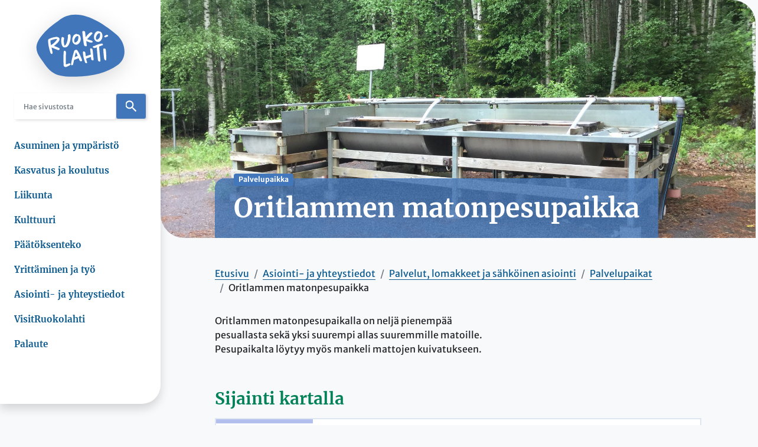

--- FILE ---
content_type: text/html; charset=utf-8
request_url: https://ruokolahti.fi/fi/asiointi-ja-yhteystiedot/palvelut-ja-lomakkeet/palvelupaikat/oritlammen-matonpesupaikka
body_size: 15667
content:


<!DOCTYPE html>
<html lang="fi" style="--scrollbar-width:15px;">
<head>
    <title>Oritlammen matonpesupaikka - Ruokolahti</title>
    <meta charset="utf-8" />
    <meta content="width=device-width, initial-scale=1" name="viewport" />

    <base href="/" />

    <link rel="apple-touch-icon" sizes="180x180" href="/Ruokolahti.Theme/favicon/apple-touch-icon.png">
    <link rel="icon" type="image/png" sizes="32x32" href="/Ruokolahti.Theme/favicon/favicon-32x32.png">
    <link rel="icon" type="image/png" sizes="16x16" href="/Ruokolahti.Theme/favicon/favicon-16x16.png">
    <link rel="manifest" href="/Ruokolahti.Theme/favicon/site.webmanifest">
    <link rel="mask-icon" href="/Ruokolahti.Theme/favicon/safari-pinned-tab.svg" color="#5bbad5">
    <link rel="shortcut icon" href="/Ruokolahti.Theme/favicon/favicon.ico">
    <meta name="msapplication-TileColor" content="#da532c">
    <meta name="msapplication-config" content="~/Ruokolahti.Theme/favicon/browserconfig.xml">
    <meta name="theme-color" content="#ffffff">

    
    

    

    <meta content="Oritlammen matonpesupaikalla on neljä pienempää pesuallasta sekä yksi suurempi allas suuremmille matoille." name="description" />
<meta content="Oritlammen matonpesupaikka" property="og:title" />
<meta content="Oritlammen matonpesupaikalla on neljä pienempää pesuallasta sekä yksi suurempi allas suuremmille matoille." property="og:description" />
<meta content="https://ruokolahti.fi/fi/asiointi-ja-yhteystiedot/palvelut-ja-lomakkeet/palvelupaikat/oritlammen-matonpesupaikka" property="og:url" />
<meta content="Ruokolahti" property="og:site_name" />
<meta content="fi" property="og:locale" />
<meta content="Oritlammen matonpesupaikka" name="twitter:title" />
<meta content="Oritlammen matonpesupaikalla on neljä pienempää pesuallasta sekä yksi suurempi allas suuremmille matoille." name="twitter:description" />
<meta content="https://ruokolahti.fi/fi/asiointi-ja-yhteystiedot/palvelut-ja-lomakkeet/palvelupaikat/oritlammen-matonpesupaikka" name="twitter:url" />
<meta content="https://ruokolahti.fi/media/kuvat/asuminen/matonpesupaikat/oritlammen-matonpesupaikka-1.JPG?v=15BMCZJw_gRG4ZIgpQxHEcy-gpGgz__IcK8UQ752mLM" name="og:image" />
<meta class="swiftype" content="channel" data-type="string" name="pagetype" />
<meta class="swiftype" content="fi" data-type="string" name="language" />
<meta content="Y5JBiY8F5-AFdJ5U1xNqnj8ptuK03OaFgrinYAA6o4Q" name="google-site-verification" />
    <link href="https://ruokolahti.fi/fi/asiointi-ja-yhteystiedot/palvelut-ja-lomakkeet/palvelupaikat/oritlammen-matonpesupaikka" rel="canonical" />
    <link href="/Ruokolahti.Theme/dist/main.min.css?v=AA-IPuXfNvfeim3RhUmyqpDmHUeGGC0dcXIZVI9_plk" rel="stylesheet" type="text/css" />
<style type="text/css">
    img {
        width: 100%;
        object-fit: cover;
    }

    .popover-body > p:last-child {
        margin-bottom: 0;
    }
</style>
    <script data-blockingmode="auto" data-cbid="23106388-40c8-459d-966c-95a4ad89aea2" id="Cookiebot" src="https://consent.cookiebot.com/uc.js" type="text/javascript"></script>
<script>
<!-- Matomo -->
  var _paq = window._paq = window._paq || [];
  _paq.push(['requireCookieConsent']);
  _paq.push(['trackPageView']);
  _paq.push(['enableLinkTracking']);
  (function() {
    var u="https://tietotalocustomers.matomo.cloud/";
    _paq.push(['setTrackerUrl', u+'matomo.php']);
    _paq.push(['setSiteId', '2']);
    var d=document, g=d.createElement('script'), s=d.getElementsByTagName('script')[0];
    g.async=true; g.src='//cdn.matomo.cloud/tietotalocustomers.matomo.cloud/matomo.js'; s.parentNode.insertBefore(g,s);
  })();
<!-- End Matomo Code -->
</script>
<script>
<!-- Matomo -->
var waitForTrackerCount = 0;
function matomoWaitForTracker() {
  if (typeof _paq === 'undefined' || typeof Cookiebot === 'undefined') {
    if (waitForTrackerCount < 40) {                            
      setTimeout(matomoWaitForTracker, 250);
      waitForTrackerCount++;
      return;
    }
  } else {                         
    window.addEventListener('CookiebotOnAccept', function (e) {
        consentSet();
    });
    window.addEventListener('CookiebotOnDecline', function (e) {
        consentSet();
    })
  }
}
function consentSet() {
  if (Cookiebot.consent.statistics) {
    _paq.push(['setCookieConsentGiven']);
    _paq.push(['setConsentGiven']);
  } else {
    _paq.push(['forgetCookieConsentGiven']);
    _paq.push(['forgetConsentGiven']);
  }
}
document.addEventListener('DOMContentLoaded', matomoWaitForTracker());
<!-- End Matomo Code -->
</script>
<script>
                !function(T,l,y){var S=T.location,k="script",D="instrumentationKey",C="ingestionendpoint",I="disableExceptionTracking",E="ai.device.",b="toLowerCase",w="crossOrigin",N="POST",e="appInsightsSDK",t=y.name||"appInsights";(y.name||T[e])&&(T[e]=t);var n=T[t]||function(d){var g=!1,f=!1,m={initialize:!0,queue:[],sv:"5",version:2,config:d};function v(e,t){var n={},a="Browser";return n[E+"id"]=a[b](),n[E+"type"]=a,n["ai.operation.name"]=S&&S.pathname||"_unknown_",n["ai.internal.sdkVersion"]="javascript:snippet_"+(m.sv||m.version),{time:function(){var e=new Date;function t(e){var t=""+e;return 1===t.length&&(t="0"+t),t}return e.getUTCFullYear()+"-"+t(1+e.getUTCMonth())+"-"+t(e.getUTCDate())+"T"+t(e.getUTCHours())+":"+t(e.getUTCMinutes())+":"+t(e.getUTCSeconds())+"."+((e.getUTCMilliseconds()/1e3).toFixed(3)+"").slice(2,5)+"Z"}(),iKey:e,name:"Microsoft.ApplicationInsights."+e.replace(/-/g,"")+"."+t,sampleRate:100,tags:n,data:{baseData:{ver:2}}}}var h=d.url||y.src;if(h){function a(e){var t,n,a,i,r,o,s,c,u,p,l;g=!0,m.queue=[],f||(f=!0,t=h,s=function(){var e={},t=d.connectionString;if(t)for(var n=t.split(";"),a=0;a<n.length;a++){var i=n[a].split("=");2===i.length&&(e[i[0][b]()]=i[1])}if(!e[C]){var r=e.endpointsuffix,o=r?e.location:null;e[C]="https://"+(o?o+".":"")+"dc."+(r||"services.visualstudio.com")}return e}(),c=s[D]||d[D]||"",u=s[C],p=u?u+"/v2/track":d.endpointUrl,(l=[]).push((n="SDK LOAD Failure: Failed to load Application Insights SDK script (See stack for details)",a=t,i=p,(o=(r=v(c,"Exception")).data).baseType="ExceptionData",o.baseData.exceptions=[{typeName:"SDKLoadFailed",message:n.replace(/\./g,"-"),hasFullStack:!1,stack:n+"\nSnippet failed to load ["+a+"] -- Telemetry is disabled\nHelp Link: https://go.microsoft.com/fwlink/?linkid=2128109\nHost: "+(S&&S.pathname||"_unknown_")+"\nEndpoint: "+i,parsedStack:[]}],r)),l.push(function(e,t,n,a){var i=v(c,"Message"),r=i.data;r.baseType="MessageData";var o=r.baseData;return o.message='AI (Internal): 99 message:"'+("SDK LOAD Failure: Failed to load Application Insights SDK script (See stack for details) ("+n+")").replace(/\"/g,"")+'"',o.properties={endpoint:a},i}(0,0,t,p)),function(e,t){if(JSON){var n=T.fetch;if(n&&!y.useXhr)n(t,{method:N,body:JSON.stringify(e),mode:"cors"});else if(XMLHttpRequest){var a=new XMLHttpRequest;a.open(N,t),a.setRequestHeader("Content-type","application/json"),a.send(JSON.stringify(e))}}}(l,p))}function i(e,t){f||setTimeout(function(){!t&&m.core||a()},500)}var e=function(){var n=l.createElement(k);n.src=h;var e=y[w];return!e&&""!==e||"undefined"==n[w]||(n[w]=e),n.onload=i,n.onerror=a,n.onreadystatechange=function(e,t){"loaded"!==n.readyState&&"complete"!==n.readyState||i(0,t)},n}();y.ld<0?l.getElementsByTagName("head")[0].appendChild(e):setTimeout(function(){l.getElementsByTagName(k)[0].parentNode.appendChild(e)},y.ld||0)}try{m.cookie=l.cookie}catch(p){}function t(e){for(;e.length;)!function(t){m[t]=function(){var e=arguments;g||m.queue.push(function(){m[t].apply(m,e)})}}(e.pop())}var n="track",r="TrackPage",o="TrackEvent";t([n+"Event",n+"PageView",n+"Exception",n+"Trace",n+"DependencyData",n+"Metric",n+"PageViewPerformance","start"+r,"stop"+r,"start"+o,"stop"+o,"addTelemetryInitializer","setAuthenticatedUserContext","clearAuthenticatedUserContext","flush"]),m.SeverityLevel={Verbose:0,Information:1,Warning:2,Error:3,Critical:4};var s=(d.extensionConfig||{}).ApplicationInsightsAnalytics||{};if(!0!==d[I]&&!0!==s[I]){var c="onerror";t(["_"+c]);var u=T[c];T[c]=function(e,t,n,a,i){var r=u&&u(e,t,n,a,i);return!0!==r&&m["_"+c]({message:e,url:t,lineNumber:n,columnNumber:a,error:i}),r},d.autoExceptionInstrumented=!0}return m}(y.cfg);function a(){y.onInit&&y.onInit(n)}(T[t]=n).queue&&0===n.queue.length?(n.queue.push(a),n.trackPageView({})):a()}(window,document,{
src: "https://js.monitor.azure.com/scripts/b/ai.2.min.js", // The SDK URL Source
crossOrigin: "anonymous", 
cfg: { // Application Insights Configuration
    instrumentationKey: '6e6b55a6-8365-4587-9fff-20058e1f9339'
}});
                appInsights.queue.push(function () {
                    appInsights.context.telemetryTrace.traceID = '10c7a181884047a3f6d24c93029b64b9';
                });
            </script>

    
</head>
<body>
 
    <a class="skip-to-content visually-hidden-focusable d-inline-block ms-3 mt-1 position-absolute"
       href="#content">
        Siirry pääsisältöön
    </a>

    
 
    <div class="position-relative">

        <nav id="sidebar" class="sidebar-fixed max-vh-100  shadow bg-white rounded-bottom-end-4 fixed-top">
            <div class="d-flex flex-column max-vh-100 px-3 px-lg-4 px-xxxl-5">
                <div class="sidebar-top row g-0 align-items-center justify-content-between justify-content-lg-center">
                    <div class="col-auto d-lg-none">
                        <button class="btn btn-link btn-lg py-1 d-lg-none collapsed" type="button" data-bs-toggle="collapse" data-bs-target="#sidebarMenu" aria-controls="sidebarMenu" aria-expanded="false" aria-label="Avaa sivuhakemisto">
                            <span class="bi-list fs-2" arial-label="Valikko"></span>
                        </button>
                    </div>
                    <div class="col-3 col-sm-2 col-lg-8">
                        <a href="/fi" class="logo d-block mt-3 mt-lg-4  text-center mb-n2 mb-lg-1" title="Ruokolahti">
                            <span class="visually-hidden">Ruokolahti</span>
                            <svg class="w-100" viewBox="0 0 174 124" fill="none" xmlns="http://www.w3.org/2000/svg" preserveAspectRatio="xMidYMid meet">
                                <path d="M43.3595 13.6711C32.0681 21.0845 19.708 31.2988 9.7393 44.3629C-2.52444 60.4824 -1.52582 72.763 9.08231 87.6584C27.5655 113.532 32.3834 125.107 79.4324 123.717C111.467 122.738 138.736 116.617 161.486 100.017C180.687 85.0045 175.729 55.7915 158.709 41.0038C128.741 14.9834 79.2922 -17.667 43.3595 13.6711Z" fill="#4276BA" />
                                <path d="M67.4672 100.175C66.5913 101.428 60.3718 104.386 58.5673 104.807C58.4184 104.807 58.2782 104.807 58.0942 104.807C56.9192 104.631 55.8164 104.072 54.9232 103.201C54.5948 102.708 54.4001 102.12 54.3626 101.506C53.9158 96.7862 53.7231 77.2782 54.5815 73.6547C54.6692 73.291 54.8699 72.9739 55.1475 72.7604C55.4252 72.5469 55.7618 72.4508 56.097 72.4894C56.7426 72.4841 57.3674 72.7448 57.8521 73.2217C58.3368 73.6985 58.6475 74.3581 58.7249 75.0747C59.0403 78.3163 58.0329 92.3107 58.6373 98.6763C58.6501 98.9788 58.6823 99.2799 58.7337 99.5772C60.7222 98.9994 63.8144 97.9124 64.6991 97.5598C64.9586 97.4427 65.2342 97.3765 65.5138 97.364C66.2409 97.364 67.6249 97.8928 67.7563 99.1659C67.7725 99.3443 67.7534 99.5245 67.7004 99.6937C67.6474 99.8629 67.5619 100.017 67.4497 100.145" fill="white" />
                                <path d="M88.9552 93.29C88.4321 93.3743 87.8992 93.3369 87.3897 93.1802C86.8802 93.0235 86.4051 92.7508 85.9943 92.3792C85.3899 91.7329 84.2424 88.2661 83.8044 87.2182C80.9057 88.5092 77.9394 89.6016 74.9219 90.4891C74.1336 93.0941 73.6868 95.8068 73.0911 98.4608C72.9717 98.9642 72.8224 99.4582 72.6444 99.9395C72.1318 100.651 71.3954 101.117 70.5858 101.242C70.2676 101.335 69.9294 101.285 69.6443 101.102C69.3591 100.918 69.1498 100.617 69.0616 100.263C68.3083 95.9537 74.6679 72.8419 75.465 72.029C76.2858 71.2502 77.2889 70.7506 78.3558 70.5894C78.7556 70.497 79.1682 70.498 79.5677 70.5923C79.9672 70.6867 80.3449 70.8725 80.6771 71.1379C83.3576 73.7037 89.5946 87.3455 90.4356 90.9298C90.7509 92.2519 90.2954 93.0647 88.9552 93.2704V93.29ZM78.4434 75.4175C77.4041 78.6472 76.5612 81.9518 75.9206 85.3086C77.8268 84.1372 79.8536 83.2295 81.9561 82.6056C81.0801 80.647 79.1354 76.5437 78.4521 75.4175" fill="white" />
                                <path d="M111.923 78.0029C112.186 80.7254 112.545 83.6535 112.799 86.0137C113.027 88.1682 113.281 90.2346 113.027 90.9103C112.935 91.12 112.796 91.3002 112.625 91.4338C112.453 91.5674 112.254 91.6501 112.046 91.6742C111.17 91.8113 108.91 90.8319 108.586 89.7155C108.398 88.7951 108.284 87.8578 108.244 86.9147C108.192 86.1802 108.122 85.3674 108.078 84.672L98.4421 88.0996C98.4421 89.079 100.194 94.5729 100.352 95.5425C100.483 96.3063 100.352 97.031 99.3706 97.1877C98.8593 97.2335 98.3455 97.1459 97.8697 96.9317C97.3939 96.7176 96.9691 96.3828 96.6288 95.9538C95.5607 93.2801 94.6563 90.5284 93.922 87.7177C92.9234 83.536 91.7408 75.9659 92.3715 74.5165C92.4764 74.3126 92.6233 74.1395 92.8 74.0118C92.9768 73.884 93.1782 73.8053 93.3876 73.7821C94.4826 73.6156 96.4886 74.6341 96.804 75.9463C97.0317 76.9257 97.5223 81.1759 97.8201 83.3206C100.29 82.3413 107.727 79.9713 107.727 79.9713C107.727 79.9713 107.622 79.4523 107.587 79.1291C107.237 76.8669 106.186 70.4524 106.545 68.5721C106.604 68.3306 106.728 68.1154 106.9 67.9559C107.073 67.7964 107.285 67.7004 107.508 67.6809C108.709 67.4949 110.653 68.6015 110.969 69.9627C111.249 71.04 111.582 74.3305 111.967 78.0421" fill="white" />
                                <path d="M130.985 61.2663C130.581 61.5103 130.159 61.7135 129.723 61.8735C128.173 62.4807 126.614 63.0095 125.054 63.5873C124.52 63.7538 124.178 63.8909 124.108 64.0182C123.784 64.9975 125.913 84.956 126.193 87.8058C126.465 90.3716 126.631 92.3302 126.605 92.7023C126.579 93.0745 126.062 93.6817 125.3 93.7796C124.569 93.9186 123.818 93.7663 123.178 93.3492C122.537 92.9322 122.048 92.2769 121.796 91.4978C121.463 89.9309 120.841 83.1246 120.289 76.8081C119.904 72.1955 119.536 67.7494 119.413 65.6634C118.153 66.3354 116.819 66.8162 115.445 67.0932C114.175 67.2891 111.871 66.3196 111.564 65.0073C111.179 63.3718 113.649 63.3229 114.499 63.0487C115.778 62.608 117.127 61.7364 119.299 60.8648C122.439 59.6086 125.695 58.748 129.005 58.299C129.511 58.2029 130.031 58.3005 130.481 58.576C130.931 58.8515 131.284 59.2888 131.484 59.8169C131.555 60.0941 131.543 60.3896 131.449 60.6583C131.356 60.927 131.187 61.1543 130.967 61.3055" fill="white" />
                                <path d="M137.616 91.302C137.392 91.5371 137.099 91.6729 136.792 91.6839C135.916 91.7329 134.699 90.0778 134.296 89.2356C134.011 88.5014 133.816 87.7272 133.718 86.9342C133.183 83.4381 131.966 69.8256 132.342 68.8561C132.605 68.1901 133.446 68.0628 133.884 68.0334C134.611 68.0334 136.162 68.1901 136.731 69.3849C136.95 69.927 137.1 70.5005 137.178 71.0889C137.739 74.6242 138.606 90.3912 137.616 91.302" fill="white" />
                                <path d="M34.9596 62.9508C37.0707 63.4601 46.1459 67.0052 46.5576 68.3272C46.8642 69.2478 45.6816 70.8343 44.4903 71.1379C43.2989 71.4415 40.4432 69.8746 39.2782 69.473C37.1583 68.7483 32.5331 66.5351 30.4308 66.0357C30.895 67.6026 32.2791 74.5949 32.5419 75.486C32.8047 76.3772 32.2878 78.6199 31.2542 78.8745C30.5184 79.0605 29.5723 78.2183 28.8803 77.4839C28.0043 76.5927 25.9107 68.102 25.2274 64.9584C23.5368 57.2218 23.5368 50.3372 24.2551 49.8867C30.895 45.7246 39.1468 45.0587 40.3294 45.0489C42.9573 45.0489 45.4451 46.2339 46.1546 48.4374C47.7139 53.3339 38.2708 60.7865 34.9596 62.9508V62.9508ZM36.5802 49.5342C32.9361 50.4547 31.1403 50.8465 28.3284 52.2371C28.3326 55.3182 28.7068 58.3847 29.4409 61.3545C34.1274 59.0531 40.671 51.8062 41.5382 49.211C40.6622 48.878 39.0592 49.211 36.5802 49.5832" fill="white" />
                                <path d="M59.6973 65.3305C59.1661 65.5144 58.6206 65.6423 58.068 65.7124C56.5526 65.9475 53.9334 65.9964 52.6194 64.3806C51.4353 62.7373 50.5997 60.8154 50.1754 58.7593C49.2994 54.842 49.0892 49.9454 50.3769 46.1947C50.4698 45.9637 50.6163 45.7648 50.8011 45.6184C50.9859 45.4721 51.2024 45.3836 51.4281 45.3622C52.3654 45.2153 54.8532 46.038 55.1598 47.2327C55.1781 47.3953 55.1781 47.5598 55.1598 47.7224C54.3753 51.5949 54.4083 55.6184 55.2561 59.4742C55.4082 60.2287 55.6043 60.9713 55.843 61.6972C55.9744 62.0792 56.0007 62.3338 56.1584 62.3142C59.6623 61.7266 63.3677 49.8279 62.5443 42.1795C62.4129 41.0924 64.1035 40.025 65.3124 39.8389C67.0644 39.5647 67.4673 40.8182 67.7301 42.0032C69.2981 48.6038 65.2686 63.3523 59.6798 65.3697" fill="white" />
                                <path d="M79.1177 60.4437C77.3747 60.4096 75.6885 59.7452 74.3114 58.55C72.9344 57.3548 71.9408 55.6932 71.4792 53.8138C70.7985 50.1521 71.4274 46.338 73.2311 43.1882C73.816 42.1406 74.5976 41.2477 75.5218 40.5713C76.446 39.895 77.4906 39.4512 78.5834 39.2709C78.8737 39.2251 79.1662 39.199 79.4594 39.1926C80.113 39.1655 80.7583 39.3638 81.3077 39.7606L81.5354 39.9369H81.807H82.1924C83.3662 39.9369 86.2395 40.5147 87.4483 45.8128C87.4483 45.9695 87.5184 46.1653 87.5709 46.371C87.6812 46.8486 87.7689 47.3324 87.8337 47.8204C88.0745 50.8994 87.2535 53.965 85.5387 56.3894C84.2819 58.4694 82.3379 59.9065 80.1339 60.385C79.7823 60.4355 79.4283 60.4616 79.0739 60.4633L79.1177 60.4437ZM81.7019 43.3743C81.5182 43.3589 81.3337 43.3589 81.15 43.3743C79.5645 43.6093 77.9439 44.9706 76.6913 47.0957C75.2547 49.544 74.6239 52.3546 75.097 54.2643C75.1587 54.7555 75.3735 55.2066 75.7036 55.5381C76.0338 55.8696 76.458 56.0601 76.9015 56.076H77.2606C79.1265 55.7822 81.5179 53.4808 82.245 51.7572C83.0932 49.3573 83.3942 46.7592 83.121 44.1969L83.0596 43.6779L82.5603 43.4722C82.2889 43.3916 82.009 43.352 81.7281 43.3547" fill="white" />
                                <path d="M121.804 54.8813C120.063 54.845 118.379 54.1797 117.003 52.9846C115.628 51.7896 114.636 50.1291 114.175 48.2513C113.493 44.5896 114.122 40.7751 115.927 37.6257C116.512 36.579 117.294 35.6868 118.218 35.0105C119.142 34.3342 120.186 33.89 121.279 33.7084C121.569 33.658 121.861 33.6318 122.155 33.6301C122.808 33.6017 123.454 33.8001 124.003 34.1981L124.231 34.3744H124.511H124.888C126.07 34.3744 128.935 34.9522 130.196 40.2503C130.196 40.407 130.266 40.6028 130.31 40.7987C130.422 41.2797 130.513 41.7667 130.582 42.2579C130.818 45.3364 129.997 48.4001 128.287 50.8269C127.027 52.9038 125.084 54.34 122.882 54.8225C122.527 54.8726 122.17 54.8988 121.813 54.9008L121.804 54.8813ZM124.441 37.8118C124.254 37.7965 124.067 37.7965 123.88 37.8118C122.304 38.0468 120.674 39.4081 119.422 41.5332C117.985 43.9815 117.363 46.7921 117.836 48.7018C117.894 49.193 118.107 49.6451 118.436 49.977C118.765 50.309 119.189 50.4992 119.632 50.5135H119.991C121.866 50.2197 124.248 47.9085 124.975 46.1947C125.832 43.7972 126.133 41.1968 125.851 38.6344L125.79 38.1154L125.291 37.9097C125.022 37.8291 124.745 37.7896 124.467 37.7922" fill="white" />
                                <path d="M110.679 38.6932C109.847 39.4962 103.803 45.7834 100.553 49.6321C102.874 50.4156 106.413 51.4928 108.726 52.1294C109.812 52.4134 110.89 52.8834 111.205 54.1566C111.52 55.4297 110.951 56.0466 109.873 56.2131C108.82 56.3482 107.756 56.3482 106.702 56.2131C105.669 56.0075 101.017 54.1468 98.6784 53.2752C99.0375 55.1652 99.6157 61.3741 99.7383 62.0303C99.9485 63.0879 99.02 63.4601 98.5382 63.5286C97.8447 63.6036 97.1449 63.5132 96.485 63.2633C95.8251 63.0135 95.2202 62.6099 94.7102 62.0792C94.5504 61.7226 94.4242 61.3485 94.3335 60.9628C93.4575 57.2904 90.9435 38.1839 91.1362 34.8053C91.1862 34.3817 91.3699 33.9921 91.6542 33.7066C91.9384 33.4211 92.3046 33.2585 92.6866 33.2482C93.5626 33.1111 96.0679 33.6791 96.3921 35.0305C96.5848 35.9119 97.1366 42.0424 97.6447 45.4994C99.9223 42.5615 104.46 36.6072 108.008 35.8336C108.884 35.6475 110.697 36.5485 110.951 37.6453C111 37.8368 111.001 38.0398 110.953 38.2317C110.905 38.4237 110.81 38.5969 110.679 38.7323" fill="white" />
                                <path d="M140.734 44.0696C139.578 44.4907 137.563 45.5875 137.011 45.7246C136.702 45.8099 136.383 45.8429 136.065 45.8226C135.611 45.8167 135.167 45.6733 134.78 45.4078C134.393 45.1423 134.077 44.7644 133.867 44.3144C133.814 43.7366 137.476 40.9162 139.263 40.8966H139.482C139.964 40.8535 140.447 40.9855 140.857 41.273C141.267 41.5606 141.584 41.9884 141.759 42.4929C141.792 42.8507 141.706 43.2096 141.517 43.5006C141.328 43.7916 141.049 43.9942 140.734 44.0696" fill="white" />
                            </svg>

                        </a>
                    </div>
                    <div class="col-auto d-lg-none">

                        <button class="btn btn-lg py-1 btn-link  d-lg-none collapsed" type="button" data-bs-toggle="collapse" data-bs-target="#sidebarSearch" aria-controls="sidebarSearch" aria-expanded="false" aria-label="Avaa sivustohaku">
                            <span class="bi-search fs-3" arial-label="Hae"></span>
                        </button>
                    </div>


                </div>

                

<div class="widget-container">

    <div class="widget widget-raw-html">
        <div class="widget-header">
            
                <div class="widget-metadata">
                    
                </div>
        </div>
    <div class="widget-body">
        <div id="sidebarSearch" class="d-lg-block collapse search my-3 my-xxxl-5">
    <div class="position-relative">
        <section role="search" data-ss360="true">
            <input type="search" id="searchBox" class="form-control border-0 round-3 ps-3 pe-5" placeholder="Hae sivustosta" aria-label="Hae sivustosta" aria-describedby="searchButton" />
            <button id="searchButton" aria-label="Hae"></button>
        </section>
    </div>
</div>

    </div>
</div>

</div>

                
                <div id="sidebarMenu" class="d-lg-block collapse flex-fill h-100 overflow-scroll custom-scrollbar me-n1 me-xl-n3 mb-3 mt-5 mt-lg-0">
                    <nav>
                        <ul class="nav flex-column flex-nowrap"><li class="nav-item position-relative"><a class="nav-link me-5 px-0 h6 mb-0   " href="/fi/asuminen-ja-ymparisto" target="_self">Asuminen ja ymp&#xE4;rist&#xF6;</a></li><li class="nav-item position-relative"><a class="nav-link me-5 px-0 h6 mb-0   " href="/fi/kasvatus-ja-koulutus" target="_self">Kasvatus ja koulutus</a></li><li class="nav-item position-relative"><a class="nav-link me-5 px-0 h6 mb-0   " href="/fi/liikunta" target="_self">Liikunta</a></li><li class="nav-item position-relative"><a class="nav-link me-5 px-0 h6 mb-0   " href="/fi/kulttuuri" target="_self">Kulttuuri</a></li><li class="nav-item position-relative"><a class="nav-link me-5 px-0 h6 mb-0   " href="/fi/paatoksenteko" target="_self">P&#xE4;&#xE4;t&#xF6;ksenteko</a></li><li class="nav-item position-relative"><a class="nav-link me-5 px-0 h6 mb-0   " href="/fi/yrittaminen-ja-tyo" target="_self">Yritt&#xE4;minen ja ty&#xF6;</a></li><li class="nav-item position-relative"><a class="nav-link me-5 px-0 h6 mb-0   " href="/fi/asiointi-ja-yhteystiedot" target="_self">Asiointi- ja yhteystiedot</a></li><li class="nav-item position-relative"><a class="nav-link me-5 px-0 h6 mb-0   " href="https://visitruokolahti.fi" target="_blank">VisitRuokolahti</a></li><li class="nav-item position-relative"><a class="nav-link me-5 px-0 h6 mb-0   " href="fi/asiointi-ja-yhteystiedot/palaute" target="_self">Palaute</a></li></ul>
                    </nav>
                    
                    <nav class="nav justify-content-center my-5">
                        



                    </nav>
                </div>
            </div>
        </nav>


        <main class="main flex-fill px-3 px-xl-8 px-sm-5 min-vh-100" id="content">

         

                


<div class="container pt-8 mt-0 mt-sm-4 mt-lg-0 pt-lg-0 showBanner PTVChannelPage">

    

<div class="widget-container">

    



</div>


    
                <div class="col-12">
                    <div class="page-hero widget-fullwidth position-relative ">
                        <div class="ratio ratio-21x9 overflow-hidden">
                            <img alt="Oritlammen matonpesupaikka" class="object-fit-cover rounded-bottom-start-5 rounded-top-end-5" loading="lazy" src="/media/kuvat/asuminen/matonpesupaikat/oritlammen-matonpesupaikka-1.JPG?v=15BMCZJw_gRG4ZIgpQxHEcy-gpGgz__IcK8UQ752mLM&amp;width=1920&amp;height=824&amp;rmode=crop&amp;format=jpg&amp;quality=80&amp;token=iXlC3ZCTvFbieIZn0dGIx%2BFJY%2B4%2BzByQbXtkiTVfjUU%3D" />
                        </div>
                    </div>
                        <div class="position-relative">
                            <div class="position-absolute m-0  d-inline-block  px-4 py-3 px-lg-5 py-lg-4 bg-primary bg-noise rounded-top-start-3 bg-opacity-75 bottom-0 start-0">
                                <span class="badge position-absolute mt-n5">Palvelupaikka</span>
                                <h1 class="page-hero-title text-white mb-0">Oritlammen matonpesupaikka</h1>
                            </div>
                        </div>
                </div>
            

        <div class="mt-3 mt-md-6">
            
<nav aria-label="breadcrumb">
    <ol class="breadcrumb">
<li class="breadcrumb-item">    <a href="/fi">Etusivu</a>
</li>
<li class="breadcrumb-item">    <a href="/fi/asiointi-ja-yhteystiedot">Asiointi- ja yhteystiedot</a>
</li>
<li class="breadcrumb-item">    <a href="/fi/asiointi-ja-yhteystiedot/palvelut-ja-lomakkeet">Palvelut, lomakkeet ja s&#xE4;hk&#xF6;inen asiointi</a>
</li>
<li class="breadcrumb-item">    <a href="/fi/asiointi-ja-yhteystiedot/palvelut-ja-lomakkeet/palvelupaikat">Palvelupaikat</a>
</li>
<li aria-current="page" class="active breadcrumb-item">Oritlammen matonpesupaikka</li></ol>
</nav>
        </div>

    


    

            













<section class="iwc-page-section">
<div class="container clearfix">


<div class="float-lg-start col-lg-7">

    <div class="mb-3">
        <span class="badge">Palvelupaikka</span>
    </div>

    <h1 class="mb-3">
        Oritlammen matonpesupaikka
    </h1>

<p>Oritlammen matonpesupaikalla on neljä pienempää pesuallasta sekä yksi suurempi allas suuremmille matoille. Pesupaikalta löytyy myös mankeli mattojen kuivatukseen.</p>

</div>





<div class="float-lg-start col-lg-7">








</div>
    <div class="float-lg-start col-12">
        <h2 class="h3 pt-3 mb-3">Sijainti kartalla</h2>
        <div class="ratio ratio-16x9 border border-2">
            <iframe src="https://www.paikkatietoikkuna.fi/published/fi/985b3b8c-4c99-4fcb-aebb-358d321f0ac6?coord=&amp;showMarker=true&amp;zoomLevel=11"
                    title="Sijainti kartalla" visible="true">
            </iframe>
        </div>
    </div>


</div>

</section>





    
        
        
        <related-services channel-id="cac3ca62-b721-44b3-bb66-129cf3fc862c" language="fi" />
    

</div>

           

        </main>

    </div>
<footer id="footer" class="footer shadow position-relative">
    <div class="container-fluid">
        <div class="row">
            <div class="col-sm-8 offset-sm-2 col-md-5 col-lg-4 offset-md-0">
                <div class="drawings position-relative">
                    <div class="drawing drawing-1 position-absolute">
                        <img src="/Ruokolahti.Theme/img/drawings/hukkavuori.png" class="w-100" alt="" />
                    </div>
                    <div class="drawing drawing-2 position-absolute">
                        <img src="/Ruokolahti.Theme/img/drawings/leijona.png" class="w-100" alt="" />
                    </div>
                    <div class="drawing drawing-3 position-absolute">
                        <img src="/Ruokolahti.Theme/img/drawings/pyorailija.png" class="w-100" alt="" />
                    </div>
                    <div class="drawing drawing-4 position-absolute">
                        <img src="/Ruokolahti.Theme/img/drawings/kummakivi.png" class="w-100" alt="" />
                    </div>
                </div>

            </div>
            <div class="w-100 d-none d-sm-block d-md-none"></div>
            <div class="col my-6 my-lg-8 text-center text-md-start ">

                

<div class="widget-container">

    


<div class="row row-cols-1 row-cols-sm-2 row-cols-lg-3 g-5  ">
<div class="col">
<h5 class="mb-5">Yhteystiedot</h5>
<address>Virastotie 3<br />56100 RUOKOLAHTI</address><a href="mailto:kirjaamo@ruokolahti.fi"> kirjaamo@ruokolahti.fi </a><br /><a href="tel:+358 5 26911"> puh. +358 5 26911 </a>
<p class="mt-5">Y-tunnus 0163013-5</p>
</div>
<div class="col">
<h5 class="mb-5">Pikalinkit</h5>
<ul class="nav flex-column">
<li class="nav-item"><a class="nav-link px-0 py-1" href="/fi/asiointi-ja-yhteystiedot"><span class="bi bi-phone me-2"><span class="d-none"> Asiointi ikoni</span></span>Asiointi ja yhteystiedot</a></li>
<li class="nav-item"><a class="nav-link px-0 py-1" href="/fi/asuminen-ja-ymparisto/asuminen"><span class="bi bi-house me-2"><span class="d-none">Asuminen ikoni</span></span> Asuminen</a></li>
<li class="nav-item"><a class="nav-link px-0 py-1" href="/fi/asuminen-ja-ymparisto/maankaytto-ja-rakentaminen"><span class="bi bi-hammer me-2"><span class="d-none">Rakentaminen ikoni</span></span> Maank&auml;ytt&ouml; ja rakentaminen</a></li>
<li class="nav-item"><a class="nav-link px-0 py-1" href="/fi/paatoksenteko"><span class="bi bi-person me-2"><span class="d-none">Paatos ikoni</span></span> P&auml;&auml;t&ouml;ksenteko</a></li>
<li class="nav-item"><a class="nav-link px-0 py-1" href="/fi/asiointi-ja-yhteystiedot/palvelut-ja-lomakkeet/verkkoasiointi"><span class="bi bi-router me-2"><span class="d-none">Sahkoinen asiointi ikoni</span></span> S&auml;hk&ouml;inen asiointi</a></li>
</ul>
</div>
<div class="col">
<h5 class="mb-5">Seuraa meit&auml;</h5>
<ul class="nav flex-column">
<li class="nav-item"><a class="nav-link px-0 py-1" href="https://www.facebook.com/Ruokolahdenkunta/"><span class="bi bi-facebook me-2"><span class="d-none">Facebook ikoni</span></span> Facebook</a></li>
<li class="nav-item"><a class="nav-link px-0 py-1" href="https://www.instagram.com/ruokolahden_kunta"><span class="bi bi-instagram me-2"><span class="d-none">Instagram ikoni</span></span> Instagram</a></li>
<li class="nav-item"><a class="nav-link px-0 py-1" href="https://visitruokolahti.fi"><span class="bi bi-globe"><span class="d-none">Internet ikoni</span></span> VisitRuokolahti</a></li>
<li class="nav-item"><a class="nav-link px-0 py-1" href="https://www.facebook.com/RuokolahdenOpk"><span class="bi bi-facebook me-2"><span class="d-none">Facebook ikoni</span></span> Koulun Facebook</a></li>
<li class="nav-item"><a class="nav-link px-0 py-1" href="https://www.instagram.com/ruokolahdenkoulu"><span class="bi bi-instagram me-2"><span class="d-none">Instagram ikoni</span></span>Koulun Instagram</a></li>
<li class="nav-item"><a class="nav-link px-0 py-1" href="https://www.instagram.com/ruokolahdenOpk"><span class="bi bi-instagram me-2"><span class="d-none">Instagram ikoni</span></span>Oppilaskunnan Instagram</a></li>
</ul>
</div>
</div>
<ul class="nav mx-n3 mt-6 flex-column flex-md-row">
<li class="nav-item"><a class="nav-link" href="/fi/asiointi-ja-yhteystiedot/palaute"><span class="bi bi-envelope me-2"><span class="d-none">Kirjekuori ikoni</span></span>L&auml;het&auml; palautetta</a></li>
<li class="nav-item"><a class="nav-link" href="/fi/asiointi-ja-yhteystiedot/toimipisteet-ja-aukioloajat"><span class="bi bi-clock me-2"><span class="d-none">Kello ikoni</span></span>Aukioloajat</a></li>
</ul>
<ul class="nav mx-n3 mt-6 small justify-content-center justify-content-md-start">
<li class="nav-item"><a class="nav-link" href="/fi/paatoksenteko/saannot-ohjeet-ja-maksut/evasteilmoitus"><span class="bi bi-pen me-2"><span class="d-none">Cookie ikoni</span></span> Ev&auml;steilmoitus</a></li>
<li class="nav-item"><a class="nav-link" href="/fi/paatoksenteko/saannot-ohjeet-ja-maksut/saavutettavuusseloste"><span class="bi bi-lock me-2"><span class="d-none">Saavutettavuus ikoni</span></span> Saavutettavuusseloste</a></li>
<li class="nav-item"><a class="nav-link" href="/fi/paatoksenteko/saannot-ohjeet-ja-maksut/asiakirjajulkisuuskuvaus"><span class="bi bi-book me-2"><span class="d-none">Asiakirja ikoni</span></span> Asiakirjajulkisuuskuvaus</a></li>
</ul>




</div>


            </div>
        </div>
    </div>
    <div class="row g-0">
        <div class="col-lg-3 p-5 bg-primary">
        </div>
        <div class="col p-5 bg-secondary">
        </div>
    </div>



</footer>

<script src="_framework/blazor.server.js"></script>
<div id="components-reconnect-modal" style="display:none !important;"></div>

<script async="" defer="" src="https://www.google.com/recaptcha/api.js?onload=onloadCallback&render=explicit"></script>

<script async="true" data-cookieconsent="ignore">
    var ss360Config = {
      "style": {
        "accentColor": "#4276BA",
        "searchBox": {
          "background": {
            "color": "#FFFFFF"
          },
          "border": {
            "radius": "4px",
            "color": "#DDDDDD"
          },
          "text": {
            "size": "12px"
          },
          "icon": {
            "image": "",
            "color": "#000000"
          },
          "button": {
            "icon": {
              "color": "#FFFFFF",
              "image": "magnifier"
            },
            "textColor": "#FFFFFF",
            "text": ""
          }
        },
        "additionalCss": 
          ".ss360-flex { " +
            "font-family: Merriweather Sans; " +
          "} " +
          ".ss360-layer { " +
            "font-family: Merriweather Sans; " +
            "background-color: inherit; " +
          "} " +
          ".ss360-n-input { " +
            "font-family: Merriweather Sans; " +
            "max-width: 1024px !important; " +
          "} " +
          ".ss360-custom-search { " +
            "max-width: 1024; " +
          "} " +
          ".ss360-n-button { " +
            "background-color: #4276BA;" +
          "} " +
          ".ss360-n-button.ss360-ac-c { " +
            "font-family: Merriweather Sans; " +
            "color: #fff !important;" + 
            "font-size: 1rem !important;" + 
          "} " +
          ".ss360-suggests__link.ss360-ac-c { " +
            "font-family: Merriweather; " +
          "} " +
          ".ss360-n-section { " +
            "font-family: Merriweather Sans; " +
          "} " +
          ".unibox-n-button { " +
            "font-family: Merriweather Sans; " +
          "} " +
          ".ss360-suggests { " +
            "background-color: #FFFFFF;" +
          "} "
      },
      "searchBox": {
        "inject": true,
        "injectTo": "header",
        "injectPosition": "pre",
        "placeholder": "Hae sivustosta"
      },
      "suggestions": {
        "minChars": 3,
        "maxWidth": 'auto', 
        "showImages": false, 
        "viewAllLabel": "N&auml;yt&auml; kaikki tulokset",
        "searchHistoryLabel": 'Haettu l&auml;hiaikoina'
      },
      "results": {
        "embedConfig": {
            "contentBlock": ".sitesearch330",
            "url": "/fi/hakutulokset"
        },
        "group": false,
        "placeholderImage": "",
        "integrationType": "embed",
        "caption": 'L&ouml;ytyi #COUNT# tulosta haulle "#QUERY#"',
        "moreResultsButton": 'N&auml;yt&auml; lis&auml;&auml;',
        "noResultsText": 'Ei hakutuloksia.', 
        "queryCorrectionText": 'Tarkoititko "#CORRECTION#"?', // #CORRECTION# is automatically replaced by the corrected query if the Spelling Correction setting is on
        "queryCorrectionRewrite": 'N&auml;ytet&auml;&auml;n tuloksia haulle "#CORRECTION#"', // #CORRECTION## is replaced automatically with the rewritten/corrected query
        "orderByRelevanceText": 'Relevanssi', // the text for the 'order by relevance' sorting option
        "sortingLabel": 'J&auml;rjestys:', // a text label next to the sorting dropdown menu
      },
      "layout": {
        "desktop": {
          "type": "list",
          "showImages": false
        },
        "navigation": {
          "allResultsTabName": 'Kaikki hakutulokset', 
          "allResultsTabTitle": 'Kaikki hakutulokset (#COUNT#)' 
        }
      },
      "siteId": "Ruokolahti_All_FI"      
    };

</script>
<script async="true" data-cookieconsent="ignore" src="https://cdn.sitesearch360.com/v14/sitesearch360-v14.min.js"></script>
<script src="/Ruokolahti.Theme/dist/main.min.js?v=1mGrhWLYR7hzcqAI3hWyUiFhpNXDiWEo5ykcUphct_Y"></script>
<script src="https://unpkg.com/masonry-layout@4/dist/masonry.pkgd.min.js"></script>
<script>
    const popoverTriggerList = [].slice.call(document.querySelectorAll('.btn-charge-info[data-bs-toggle="popover"]'));
    const popoverList = popoverTriggerList.map(function(popoverTriggerEl) {
        return new bootstrap.Popover(popoverTriggerEl, {
            trigger: 'hover', html: true, content: function() {
                return document.getElementById(this.dataset.contentId).innerHTML;
            }
        })
    });
</script>

</body>
</html>

--- FILE ---
content_type: text/html;charset=UTF-8
request_url: https://kartta.paikkatietoikkuna.fi/?lang=fi&uuid=985b3b8c-4c99-4fcb-aebb-358d321f0ac6&coord=&showMarker=true&zoomLevel=11
body_size: 771
content:

<!DOCTYPE html>
<html>
<head>
    <title>Ruokolahti</title>
    <link rel="icon" href="favicon.ico" type="image/x-icon">
    <!-- Light mode favicon -->
    <link rel="icon" href="favicon-light.ico" type="image/x-icon" media="(prefers-color-scheme: light)">
    <!-- Dark mode favicon -->
    <link rel="icon" href="favicon-dark.ico" type="image/x-icon" media="(prefers-color-scheme: dark)">
    <meta name="viewport" content="initial-scale=1.0, user-scalable=no" />
    <meta name="format-detection" content="telephone=no" />

    <!-- ############# css ################# -->
    <link
            rel="stylesheet"
            type="text/css"
            href="/Oskari/dist/2.2.0-1/embedded/icons.css"/>

    <link
            rel="stylesheet"
            type="text/css"
            href="/Oskari/dist/2.2.0-1/embedded/oskari.min.css"/>

    <link href="https://fonts.googleapis.com/css?family=Noto+Sans" rel="stylesheet">
    <style type="text/css">
        @media screen {
            /* Make the map application fill all available space */
            body {
                margin : 0;
                padding : 0;
                width: 100vw;
                height: 100vh;
            }
        }
    </style>
    <!-- ############# /css ################# -->
</head>
<body>
<div id="oskari">

</div>


<!-- ############# Javascript ################# -->

<!--  OSKARI -->
<script type="text/javascript">
    var ajaxUrl = '/action?';
    var controlParams = {"zoomLevel":"11","coord":"","showMarker":"true","lang":"fi","uuid":"985b3b8c-4c99-4fcb-aebb-358d321f0ac6"};
</script>

<script type="text/javascript"
        src="/Oskari/dist/2.2.0-1/embedded/oskari.min.js">
</script>


<script type="text/javascript"
        src="/Oskari/dist/2.2.0-1/embedded/oskari_lang_fi.js">
</script>

<script type="text/javascript"
        src="/Oskari/dist/2.2.0-1/embedded/index.js">
</script>


<!-- ############# /Javascript ################# -->
</body>
</html>


--- FILE ---
content_type: application/javascript
request_url: https://kartta.paikkatietoikkuna.fi/Oskari/dist/2.2.0-1/embedded/index.js
body_size: 936
content:
jQuery(document).ready(function(){var e={};Object.keys(window.controlParams||{}).forEach(function(t){e[t]=window.controlParams[t]}),jQuery.ajax({type:"POST",dataType:"json",data:e,url:"/action?action_route=GetAppSetup",success:function(e){var t=Oskari.app;e.startupSequence?(t.init(e),t.startApplication(function(){var e,t=Oskari.getSandbox();e=t,"true"===Oskari.util.getRequestParam("showGetFeatureInfo",!1)&&setTimeout(function(){var t=e.getMap().getX(),a=e.getMap().getY(),r=e.findRegisteredModuleInstance("MainMapModule").getMap().getPixelFromCoordinate([t,a]);r&&e.postRequestByName("MapModulePlugin.GetFeatureInfoRequest",[t,a,r[0],r[1]])},500)})):jQuery("#mapdiv").append("Unable to start")},error:function(e,t){0!==e.status&&jQuery("#mapdiv").append("Unable to start")}}),"serviceWorker"in navigator&&window.addEventListener("load",function(){navigator.serviceWorker.register("/xhr-prioritizer.js").then(null,function(e){Oskari.log("ServiceWorker").warn(e)})})});